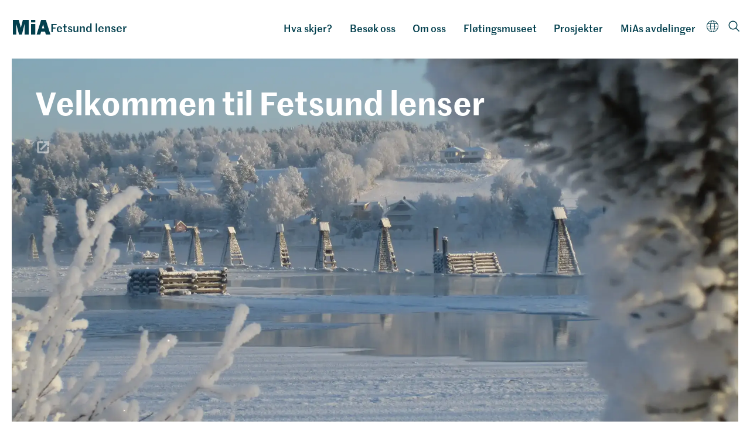

--- FILE ---
content_type: text/html; charset=utf-8
request_url: https://mia.no/fetsundlenser/?period=month&month=05&year=2023&date=2023-05-01
body_size: 6504
content:
<!DOCTYPE html><html data-ng-app="m24App" data-ng-controller="BodyCtrl" lang="no" data-fullscreen="false" data-basecss="2" id="portal"> <head><meta http-equiv="Content-Type" content="text/html; charset=UTF-8"><meta name="viewport" content="width=device-width,initial-scale=1.0"><meta http-equiv="X-UA-Compatible" content="IE=edge"><link rel="icon" href="https://ems.dimu.org/image/019EGGiY6MeLe?dimension=32"><title>Fetsund lenser</title><script>
      var MUSEUM24_PORTAL_VERSION = "2026.01.07 (2.6.2)";
      console.log("Museum24:Portal - 2026.01.07 (2.6.2) | v2");
  </script><meta name="description" content="Levende fløtingsmiljø, spennende utstillinger, flott turområde, idyllisk natur og våtmark."><meta name="keywords" content="kulturminne, museum, natursenter, historie, kultur, fløting, skog, tømmer, båter, delta, Akershus, Romerike, Øyeren, natur, arrangementer, attraksjoner, familie, opplevelser, undervisning, kulturelle skolesekken, skole"><link rel="canonical" href="https://mia.no/fetsundlenser"><meta property="og:image" content="https://ems.dimu.org/image/019EGJiQX9N9t?dimension=1200&mediaType=image/jpeg"><meta property="og:image:secure_url" content="https://ems.dimu.org/image/019EGJiQX9N9t?dimension=1200&mediaType=image/jpeg"><script data-cookieconsent="ignore" src="/assets/gen/js_head_packed.js?89c18018"></script><script src="/assets/js/noframework.waypoints.min.js"></script><link rel="stylesheet" type="text/css" href="/assets/gen/m24base2.css?65326023"><link rel="stylesheet" type="text/css" href="/assets/gen/m24site_standard1024.css?0e92f102"><link rel="stylesheet" type="text/css" href="/assets/design/site/1.css?m=1533bdfd3305dec63756ba54b991dbd5"><script>

      HAS_INTROSECTIONS = false; 

    </script><script>
!function(f,b,e,v,n,t,s){if(f.fbq)return;n=f.fbq=function(){n.callMethod?
n.callMethod.apply(n,arguments):n.queue.push(arguments)};if(!f._fbq)f._fbq=n;
n.push=n;n.loaded=!0;n.version='2.0';n.queue=[];t=b.createElement(e);t.async=!0;
t.src=v;s=b.getElementsByTagName(e)[0];s.parentNode.insertBefore(t,s)}(window,
document,'script','https://connect.facebook.net/en_US/fbevents.js');
fbq('init', '1668687023147121'); // Insert your pixel ID here.
fbq('track', 'PageView');
</script><noscript><img height="1" width="1" style="display:none" src="https://www.facebook.com/tr?id=1668687023147121&ev=PageView&noscript=1"></noscript><script defer data-domain="mia.no,rollup.museum24" event-solution="Museum24" event-site="fetsundlenser" event-siteurl="mia.no/fetsundlenser" event-siteid="1" event-sitename="Fetsund lenser" event-language="no" src="https://plausible.io/js/script.pageview-props.outbound-links.js"></script><script defer src="/assets/gen/m24_plausible_events.js?249c53e6"></script><script async src="https://www.googletagmanager.com/gtag/js?id=G-HJJQS5KKZC"></script><script>
  window.dataLayer = window.dataLayer || [];
  function gtag(){dataLayer.push(arguments);}
  gtag('js', new Date());

  gtag('config', 'G-HJJQS5KKZC');
</script><script>
    var slideconfig = {
      animation: 'slide',  //if 'fade' --> html structure chages a bit a design breaks.
      animationSpeed: '1000',
      slideshowSpeed: '5500'
    };
  </script></head> <body id="m24top" ng-click="closeFilters()" class="   template site--1 template--section theme-default template--     pagetype-auto "> <a tabindex="0" class="accessible" href="#main"> <span> Hopp til hovedinnhold </span> </a> <header data-version="2" data-header-type="standard" class="header" id="header" data-expanded="false"> <div class="header__grid header__grid--standard"> <div class="header__ident"> <a href="//mia.no/fetsundlenser" aria-labelledby="sitename" class="nav-home svg-logo"> <div class="header__logo"> <svg enable-background="new 0 0 425.2 164.8" id="logo" version="1.1" viewbox="0 0 425.2 164.8" x="0px" xml:space="preserve" y="0px"><g><g id="symbol"><path d="M179.6,164.8h-47.1V47.1H132l-30,117.7H69.8l-31-117.7h-0.5v117.7h-38V0h66.1L90,87.4h0.5L113.1,0h66.5V164.8z"></path><path d="M364.6,132.4h-44l-10.1,32.4h-41.1L320.6,0h53.3l51.6,164.8h-51.6L364.6,132.4z M355.9,96.3l-13.5-47.8L329,96.3H355.9z"></path><path d="M206.7,0.1h47.2v28.3h-47.2V0.1z M206.7,46.1h47.2l-0.1,118.4l-47,0.1L206.7,46.1z"></path></g></g></svg> </div> <div class="header__name" id="sitename"> Fetsund lenser </div> </a> </div> <div class="header__mobile_head"> <button class="button  button--toggle toggle--navigation toggle--navsearch" aria-labelledby="togglemenu_label" data-action="toggle-nav" aria-controls="header" aria-owns="header" aria-expanded="false"> <i class="button__icon"></i> <svg xmlns="http://www.w3.org/2000/svg" width="27" height="16" fill="#000" viewbox="0 0 27 16"><g transform="translate(-321 -54)"><path d="M15.935,14.563h-.723l-.256-.247a5.955,5.955,0,1,0-.64.64l.247.256v.723L19.137,20.5,20.5,19.137Zm-5.489,0a4.117,4.117,0,1,1,4.117-4.117A4.111,4.111,0,0,1,10.446,14.563Z" transform="translate(316.5 49.5)"></path><path d="M12.557,21H22.5V19H10.639ZM8.816,16H22.5V14H9.31ZM7.822,9l.995,2H22.5V9Z" transform="translate(325.5 46.682)"></path></g></svg> <b class="button__label" id="togglemenu_label"> <span>Meny</span> </b> </button> <div class="mobile__languages"> <button class="button  button--toggle  toggle--languages" id="toggle--languages" aria-label="Språk" data-action="toggle-nav-section" aria-controls="mob_languages" aria-owns="languages" aria-expanded="false"> <i class="button__icon i-nav-languages"></i> <b class="button__label" data-label-expand="Språk: Norsk" data-label-collapse="Velg språk:"> <span>Språk</span> </b> </button> <ul class="nav-languages" id="mob_languages" data-expanded="false" aria-label="Språk"> <li role="none"> <a class="nav-language" data-language="English" href="//mia.no/fetsundlenser/en"> English </a> </li> </ul> </div> </div> <div class="header_menu_container"> <div class="header__search"> <div class="nav-search" id="search"> <form class="form" role="search" action="//mia.no/fetsundlenser/m24-search"> <div class="form__input input--icon"> <input aria-label="Søkefelt for nettstedssøk" type="search" name="q" placeholder="Søk etter ..."> <i class="input__icon i-nav-search"></i> </div> </form> </div> </div> <nav class="header__menu"> <ul class="nav-menu" id="mainmenu" data-items="7"> <li class> <a href="//mia.no/fetsundlenser/kalender" id="mainmenu-1" class="nav-item menu__link "> Hva skjer? </a> </li> <li class> <a href="//mia.no/fetsundlenser/besok" id="mainmenu-2" class="nav-item" aria-expanded="false" aria-haspopup="true" aria-controls="submenu-2" aria-owns="submenu-2" data-action="toggle-submenu"> Besøk oss <div class="button  button--toggle  toggle--submenu"> <i class="button__icon"></i> </div> </a> <ul class="nav-submenu" id="submenu-2" data-expanded="false" aria-labelledby="mainmenu-2"> <li class> <a href="//mia.no/fetsundlenser/apningstider-og-priser" class="submenu__link">Åpningstider og priser</a> </li> <li class> <a href="//mia.no/fetsundlenser/slik-finner-du-oss" class="submenu__link">Finn oss</a> </li> <li class> <a href="//mia.no/fetsundlenser/mat-og-drikke" class="submenu__link">Spise og drikke</a> </li> <li class> <a href="//mia.no/fetsundlenser/omvisning" class="submenu__link">Omvisning</a> </li> <li class> <a href="//mia.no/fetsundlenser/undervisning" class="submenu__link">Undervisning</a> </li> <li class> <a href="//mia.no/fetsundlenser/Endeli'" class="submenu__link">Butikk</a> </li> <li class> <a href="//mia.no/fetsundlenser/tilgjengelighet" class="submenu__link">Tilgjengelighet</a> </li> <li class> <a href="//mia.no/fetsundlenser/oversiktskart" class="submenu__link">Oversiktskart</a> </li> </ul> </li> <li class> <a href="//mia.no/fetsundlenser/om-oss" id="mainmenu-3" class="nav-item" aria-expanded="false" aria-haspopup="true" aria-controls="submenu-3" aria-owns="submenu-3" data-action="toggle-submenu"> Om oss <div class="button  button--toggle  toggle--submenu"> <i class="button__icon"></i> </div> </a> <ul class="nav-submenu" id="submenu-3" data-expanded="false" aria-labelledby="mainmenu-3"> <li class> <a href="//mia.no/fetsundlenser/kontakt-oss" class="submenu__link">Kontakt oss</a> </li> <li class> <a href="//mia.no/fetsundlenser/samarbeidspartnere" class="submenu__link">Samarbeidspartnere</a> </li> <li class> <a href="https://mia.no/besokssentervatmark" class="nav-item " id="submenu-3-3"> Besøkssenter våtmark </a> </li> <li class> <a href="//mia.no/fetsundlenser/utleie" class="submenu__link">Selskapslokaler</a> </li> <li class> <a href="//mia.no/fetsundlenser/moter-og-konferanser" class="submenu__link">Møter og konferanser</a> </li> </ul> </li> <li class> <a href="#" id="mainmenu-4" class="nav-item" aria-expanded="false" aria-haspopup="true" aria-controls="submenu-4" aria-owns="submenu-4" data-action="toggle-submenu"> Fløtingsmuseet <div class="button  button--toggle  toggle--submenu"> <i class="button__icon"></i> </div> </a> <ul class="nav-submenu" id="submenu-4" data-expanded="false" aria-labelledby="mainmenu-4"> <li class> <a href="//mia.no/fetsundlenser/flotingsmuseet/kulturminnet" class="submenu__link">Kulturminnet Fetsund lenser</a> </li> <li class> <a href="//mia.no/fetsundlenser/flotingsmuseet/tommerfloting" class="submenu__link">Tømmerfløting</a> </li> <li class> <a href="//mia.no/fetsundlenser/flotingsmuseet/utstillingene" class="submenu__link">Utstillingene</a> </li> <li class> <a href="//mia.no/fetsundlenser/flotingsmuseet/batene" class="submenu__link">Båtene på Fetsund lenser</a> </li> <li class> <a href="//mia.no/fetsundlenser/flotingsmuseet/publikasjoner" class="submenu__link">Publikasjoner</a> </li> </ul> </li> <li class> <a href="//mia.no/fetsundlenser/prosjekter" id="mainmenu-5" class="nav-item" aria-expanded="false" aria-haspopup="true" aria-controls="submenu-5" aria-owns="submenu-5" data-action="toggle-submenu"> Prosjekter <div class="button  button--toggle  toggle--submenu"> <i class="button__icon"></i> </div> </a> <ul class="nav-submenu" id="submenu-5" data-expanded="false" aria-labelledby="mainmenu-5"> <li class> <a href="https://mia.no/museumstjenesten/flyts-bidrag-til-museumsutvikling-pa-fetsund" class="nav-item " id="submenu-5-1"> FLYT </a> </li> <li class> <a href="//mia.no/fetsundlenser/prosjekter/mangfoldsprosjektet" class="submenu__link">Mangfoldsprosjektet</a> </li> <li class> <a href="//mia.no/fetsundlenser/prosjekter/mangfoldsprosjektet/kvinneintervjuer" class="submenu__link">Intervjuer</a> </li> <li class> <a href="https://baerekraftnettverket.no/" class="nav-item " id="submenu-5-4"> Bærekraftnettverket </a> </li> </ul> </li> <li class> <a href="https://mia.no/#vaaremuseer" id="mainmenu-7" class="nav-item menu__link "> MiAs avdelinger </a> </li> </ul> </nav> <div class="focus__languages"> <button class="button  button--toggle  toggle--languages" id="toggle--languages" aria-label="Språk" data-action="toggle-nav-section" aria-controls="languages" aria-owns="languages" aria-expanded="false"> <i class="button__icon i-nav-languages"></i> <b class="button__label" data-label-expand="Språk: Norsk" data-label-collapse="Velg språk:"> <span>Språk</span> </b> </button> <ul class="nav-languages" id="languages" data-expanded="false" aria-label="Språk"> <li role="none"> <a class="nav-language" data-language="English" href="//mia.no/fetsundlenser/en"> English </a> </li> </ul> </div> <button class="button  button--toggle  toggle--search" data-action="toggle-search" aria-controls="search" aria-labelledby="togglesearch_label" aria-owns="search" aria-expanded="false"> <i class="button__icon i-nav-search"></i> <b class="button__label" id="togglesearch_label"> <span>Søk etter ...</span> </b> </button> </div> </div> </div> </header> <main class="content" id="main" tabindex="-1"> <article class="article" id="top"> <section id="s-1" class="toc-target section section--ltr   space-auto pad-top-auto pad-bottom-auto  
                 span-section__grid  "> <div data-title="hidden" class="section__grid"> <div data-module="frontpage__module" data-size="l" data-layout="img" id="b-11" class="block block--grid__module toc-target"> <a rel="noopener" title="Velkommen til Fetsund lenser" class="module--link " target="_blank" href="https://mia.no/lensene-pa-fetsund?fbclid=PAZXh0bgNhZW0CMTEAAabBQb2-2cVufgOseDfrRa0qkFRL1bR2l9nhY_WlkpZfe_Z8keMWqbVBRN0_aem_AYXZFlq6UXM9nAaOqR6rQrg96ieFN0o3Tc5nFNqeODeKAJzQFc8jRfpKFwemAOw3243Q-yPGk4WeRqCt0ebE804x"> <div data-version="2" class="module  module--grid
         module--general
         module--banner
         module--l
         layout--img
         align--left
         valign--bottom
         no-skin  skin-banner
         has-media        
         no-textbackground
         toc-target 
         module-- 
         linkstyle--module 
         "> <div class="module__grid   no-skin  skin-banner has-media     video--"> <div class=" _objectfit_ module__media" style id="image_1_block_1" aria-hidden="true" data-focus-x="0" data-focus-y="0"> <img alt class=" pos-center" loading="lazy" srcset="
         https://ems.dimu.org/image/069EJWCH11J7r?dimension=800x800 800w,
         https://ems.dimu.org/image/069EJWCH11J7r?dimension=1200x1200 1200w,
         https://ems.dimu.org/image/069EJWCH11J7r?dimension=max 1600w" src="https://ems.dimu.org/image/069EJWCH11J7r?dimension=1200x1200" style> </div> <div class="banner__overlaycontainer"> <div class="banner__controls" data-playing data-background="true"> </div> </div> <div class="module__content"> <div class="content__layout  image_1_block_1_contentBackground"> <div class="module__head"> <span class="banner__title"> <span class="modify--size"> <h2 class="hyphenate module__heading h-default t-normal f-default  ">Velkommen til Fetsund lenser</h2> </span> </span> </div> <div class="module__body  t-default "> </div> <div class="module__foot  f-default "> </div> </div> </div> </div> </div> </a> </div> <div data-module="frontpage__module" data-size="s" data-layout="img" id="b-12" class="block block--grid__module toc-target"> <a title="Åpningstider og priser" class="module--link " href="//mia.no/fetsundlenser/apningstider-og-priser"> <div data-version="2" class="module  module--grid
         module--general
         module--banner
         module--s
         layout--img
         align--center
         valign--default
         skin-antrasit  skin-banner
         no-media        
         no-textbackground
         toc-target 
         module-- 
         linkstyle--module 
         "> <div class="module__grid   skin-antrasit  skin-banner no-media     video--"> <div class="module__media focuspoint" id="image_1_block_2"> </div> <div class="banner__overlaycontainer"> <div class="banner__controls" data-playing data-background="true"> </div> </div> <div class="module__content"> <div class="content__layout  image_1_block_2_contentBackground"> <div class="module__head"> <i class="module__icon i-icon-time"></i> <span class="banner__title"> <span class="modify--size"> <h2 class="hyphenate module__heading h-default t-normal f-default  line-dark">Åpningstider og priser</h2> </span> </span> </div> <div class="module__body  t-default line-dark"> </div> <div class="module__foot  f-default line-dark"> </div> </div> </div> </div> </div> </a> </div> <div data-module="frontpage__module" data-size="s" data-layout="img" id="b-13" class="block block--grid__module toc-target"> <a title="Kontakt oss" class="module--link " href="//mia.no/fetsundlenser/kontakt-oss"> <div data-version="2" class="module  module--grid
         module--general
         module--banner
         module--s
         layout--img
         align--default
         valign--default
         skin-seagrass  skin-banner
         no-media        
         no-textbackground
         toc-target 
         module-- 
         linkstyle--module 
         "> <div class="module__grid   skin-seagrass  skin-banner no-media     video--"> <div class="module__media focuspoint" id="image_1_block_3"> </div> <div class="banner__overlaycontainer"> <div class="banner__controls" data-playing data-background="true"> </div> </div> <div class="module__content"> <div class="content__layout  image_1_block_3_contentBackground"> <div class="module__head"> <i class="module__icon i-icon-phone"></i> <span class="banner__title"> <span class="modify--size"> <h2 class="hyphenate module__heading h-default t-normal f-default  line-dark">Kontakt oss</h2> </span> </span> </div> <div class="module__body  t-default line-dark"> </div> <div class="module__foot  f-default line-dark"> </div> </div> </div> </div> </div> </a> </div> <div data-module="frontpage__module" data-size="s" data-layout="img" id="b-14" class="block block--grid__module toc-target"> <a title="Tilgjengelighet" class="module--link " href="//mia.no/fetsundlenser/tilgjengelighet"> <div data-version="2" class="module  module--grid
         module--general
         module--banner
         module--s
         layout--img
         align--default
         valign--default
         skin-antrasit  skin-banner
         no-media        
         no-textbackground
         toc-target 
         module-- 
         linkstyle--module 
         "> <div class="module__grid   skin-antrasit  skin-banner no-media     video--"> <div class="module__media focuspoint" id="image_1_block_4"> </div> <div class="banner__overlaycontainer"> <div class="banner__controls" data-playing data-background="true"> </div> </div> <div class="module__content"> <div class="content__layout  image_1_block_4_contentBackground"> <div class="module__head"> <i class="module__icon i-icon-eye"></i> <span class="banner__title"> <span class="modify--size"> <h2 class="hyphenate module__heading h-default t-normal f-default  line-dark">Tilgjengelighet</h2> </span> </span> </div> <div class="module__body  t-default line-dark"> </div> <div class="module__foot  f-default line-dark"> </div> </div> </div> </div> </div> </a> </div> <div data-module="frontpage__module" data-size="s" data-layout="img" id="b-15" class="block block--grid__module toc-target"> <a title="Hva skjer?" class="module--link " href="//mia.no/fetsundlenser/kalender"> <div data-version="2" class="module  module--grid
         module--general
         module--banner
         module--s
         layout--img
         align--default
         valign--default
         skin-seagrass  skin-banner
         no-media        
         no-textbackground
         toc-target 
         module-- 
         linkstyle--module 
         "> <div class="module__grid   skin-seagrass  skin-banner no-media     video--"> <div class="module__media focuspoint" id="image_1_block_5"> </div> <div class="banner__overlaycontainer"> <div class="banner__controls" data-playing data-background="true"> </div> </div> <div class="module__content"> <div class="content__layout  image_1_block_5_contentBackground"> <div class="module__head"> <i class="module__icon i-icon-date"></i> <span class="banner__title"> <span class="modify--size"> <h2 class="hyphenate module__heading h-default t-normal f-default  line-dark">Hva skjer?</h2> </span> </span> </div> <div class="module__body  t-default line-dark"> </div> <div class="module__foot  f-default line-dark"> </div> </div> </div> </div> </div> </a> </div> <div data-module="frontpage__module" data-size="l-m" data-layout="img" id="b-16" class="block block--grid__module toc-target"> <a rel="noopener" title="Har du lyst til å jobbe hos oss i sommer?" class="module--link " target="_blank" href="https://7966.webcruiter.no/Main/Recruit/Public/5061188006?link_source_id=2249338128&fbclid=IwY2xjawPcS99leHRuA2FlbQIxMABicmlkETBkSU5MZ2JPTGdLNFhpVjI1c3J0YwZhcHBfaWQQMjIyMDM5MTc4ODIwMDg5MgABHrxXa6UGsPzDUb9Hz_isrtF7n4PNWcd2eKmqNSLNnvZremvCOhTT0JFw64Kx_aem_6CkuONy_C905pvnuFz-z4A"> <div data-version="2" class="module  module--grid
         module--general
         module--banner
         module--l-m
         layout--img
         align--left
         valign--bottom
         no-skin  skin-banner
         has-media        
         no-textbackground
         toc-target 
         module-- 
         linkstyle--module 
         "> <div class="module__grid   no-skin  skin-banner has-media     video--"> <div class=" _objectfit_ module__media" style id="image_1_block_6" aria-hidden="true" data-focus-x="0" data-focus-y="0"> <img alt class=" pos-center" loading="lazy" srcset="
         https://ems.dimu.org/image/013AmsTJPoGR?dimension=800x800 800w,
         https://ems.dimu.org/image/013AmsTJPoGR?dimension=1200x1200 1200w,
         https://ems.dimu.org/image/013AmsTJPoGR?dimension=max 1600w" src="https://ems.dimu.org/image/013AmsTJPoGR?dimension=1200x1200" style> </div> <div class="banner__overlaycontainer"> <div class="banner__controls" data-playing data-background="true"> </div> </div> <div class="module__content"> <div class="content__layout  image_1_block_6_contentBackground"> <div class="module__head"> <span class="banner__title"> <span class="modify--size"> <h2 class="hyphenate module__heading h-default t-normal f-default  ">Har du lyst til å jobbe hos oss i sommer?</h2> </span> </span> </div> <div class="module__body  t-default "> </div> <div class="module__foot  f-default "> </div> </div> </div> </div> </div> </a> </div> <div data-module="frontpage__module" data-size="l-m" data-layout="img" id="b-17" class="block block--grid__module toc-target"> <style>
          #image_1_block_7:after,
          #image_1_block_7_clone:after {
            background-color: rgba(0,0,0, 0.15);
          }
      </style> <a title="Rommene og Mellomrommene" class="module--link " href="//mia.no/fetsundlenser/rommene-og-mellomrommene"> <div data-version="2" class="module  module--grid
         module--general
         module--banner
         module--l-m
         layout--img
         align--left
         valign--bottom
         skin  skin-banner
         has-media        
         no-textbackground
         toc-target 
         module-- 
         linkstyle--module 
         "> <div class="module__grid   no-skin  skin-banner has-media     video--"> <div class=" _objectfit_ module__media" style id="image_1_block_7" aria-hidden="true" data-focus-x="0" data-focus-y="0"> <img alt class=" pos-center" loading="lazy" srcset="
         https://ems.dimu.org/image/019EGJiQX9N9t?dimension=800x800 800w,
         https://ems.dimu.org/image/019EGJiQX9N9t?dimension=1200x1200 1200w,
         https://ems.dimu.org/image/019EGJiQX9N9t?dimension=max 1600w" src="https://ems.dimu.org/image/019EGJiQX9N9t?dimension=1200x1200" style> </div> <div class="banner__overlaycontainer"> <div class="banner__controls" data-playing data-background="true"> </div> </div> <div class="module__content"> <div class="content__layout  image_1_block_7_contentBackground"> <div class="module__head"> <span class="banner__title"> <span class="modify--size"> <h2 class="hyphenate module__heading h-default t-normal f-default  line-dark">Rommene og Mellomrommene</h2> </span> </span> </div> <div class="module__body  t-default line-dark"> </div> <div class="module__foot  f-default line-dark"> </div> </div> </div> </div> </div> </a> </div> <div data-module="frontpage__module" data-size="m" data-layout="img" id="b-18" class="block block--grid__module toc-target"> <style>
          #image_1_block_8:after,
          #image_1_block_8_clone:after {
            background-color: rgba(0,0,0, 0.5);
          }
      </style> <a title="Kvinnehistorier ved Fetsund lenser" class="module--link " href="//mia.no/fetsundlenser/prosjekter/mangfoldsprosjektet/kvinneintervjuer"> <div data-version="2" class="module  module--grid
         module--general
         module--banner
         module--m
         layout--img
         align--left
         valign--bottom
         skin-black  skin-banner
         has-media        
         no-textbackground
         toc-target 
         module-- 
         linkstyle--module 
         "> <div class="module__grid   skin-black  skin-banner has-media     video--"> <div class=" _objectfit_ module__media" style id="image_1_block_8" aria-hidden="true" data-focus-x="0" data-focus-y="0"> <img alt class=" pos-center" loading="lazy" srcset="
         https://ems.dimu.org/image/019EE9hvv2VtY?dimension=600x600 600w,
         https://ems.dimu.org/image/019EE9hvv2VtY?dimension=800x800 800w,
         https://ems.dimu.org/image/019EE9hvv2VtY?dimension=1200x1200 1600w" src="https://ems.dimu.org/image/019EE9hvv2VtY?dimension=800x800" style> </div> <div class="banner__overlaycontainer"> <div class="banner__controls" data-playing data-background="true"> </div> </div> <div class="module__content"> <div class="content__layout  image_1_block_8_contentBackground"> <div class="module__head"> <span class="banner__title"> <span class="modify--size"> <h2 class="hyphenate module__heading h-default t-normal f-default  ">Kvinnehistorier ved Fetsund lenser</h2> </span> </span> </div> <div class="module__body  t-default "> </div> <div class="module__foot  f-default "> </div> </div> </div> </div> </div> </a> </div> <div data-module="frontpage__module" data-size="m" data-layout="img" id="b-19" class="block block--grid__module toc-target"> <style>
          #image_1_block_9:after,
          #image_1_block_9_clone:after {
            background-color: rgba(0,0,0, 0.25);
          }
      </style> <a title="Bestyrerboligen" class="module--link " href="//mia.no/fetsundlenser/utleie"> <div data-version="2" class="module  module--grid
         module--general
         module--banner
         module--m
         layout--img
         align--left
         valign--bottom
         skin  skin-banner
         has-media        
         no-textbackground
         toc-target 
         module-- 
         linkstyle--module 
         "> <div class="module__grid   no-skin  skin-banner has-media     video--"> <div class=" _objectfit_ module__media" style id="image_1_block_9" aria-hidden="true" data-focus-x="0" data-focus-y="0"> <img alt class=" pos-center" loading="lazy" srcset="
         https://ems.dimu.org/image/02348SSCVzHY?dimension=600x600 600w,
         https://ems.dimu.org/image/02348SSCVzHY?dimension=800x800 800w,
         https://ems.dimu.org/image/02348SSCVzHY?dimension=1200x1200 1600w" src="https://ems.dimu.org/image/02348SSCVzHY?dimension=800x800" style> </div> <div class="banner__overlaycontainer"> <div class="banner__controls" data-playing data-background="true"> </div> </div> <div class="module__content"> <div class="content__layout  image_1_block_9_contentBackground"> <div class="module__head"> <span class="banner__title"> <span class="modify--size"> <h2 class="hyphenate module__heading h-default t-normal f-default  line-dark">Bestyrerboligen</h2> </span> </span> </div> <div class="module__body  t-default line-dark"> </div> <div class="module__foot  f-default line-dark"> </div> </div> </div> </div> </div> </a> </div> </div> </section> <section id="s-2" class="toc-target section section--ltr   space-auto pad-top-auto pad-bottom-auto  
                skin-dark span-section__grid  "> <div data-title="hidden" class="section__grid"> <div data-module="frontpage__module" data-size="l-m" data-layout="img" id="b-21" class="block block--grid__module toc-target"> <div data-version="2" class="module  module--grid
         module--general
         module--banner
         module--l-m
         layout--img
         align--left
         valign--bottom
         no-skin  skin-banner
         has-media        
         no-textbackground
         toc-target 
         module-- 
         linkstyle--list 
         "> <div class="module__grid   no-skin  skin-banner has-media     video--"> <div class=" _objectfit_ module__media" style id="image_2_block_1" aria-hidden="true" data-focus-x="-0.01" data-focus-y="0.09"> <img alt class=" pos-center" loading="lazy" srcset="
         https://ems.dimu.org/image/019EE7irUHVAm?dimension=800x800 800w,
         https://ems.dimu.org/image/019EE7irUHVAm?dimension=1200x1200 1200w,
         https://ems.dimu.org/image/019EE7irUHVAm?dimension=max 1600w" src="https://ems.dimu.org/image/019EE7irUHVAm?dimension=1200x1200" style="object-position:49.5% 45.5%"> </div> <div class="banner__overlaycontainer"> <div class="banner__controls" data-playing data-background="true"> </div> </div> <div class="module__content"> <div class="content__layout  image_2_block_1_contentBackground"> <div class="module__head"> <span class="banner__title"> <span class="modify--size"> <h2 class="hyphenate module__heading h-default t-normal f-default  ">Historien om tømmerfløting i Norge</h2> </span> </span> </div> <div class="module__body  t-default "> </div> <div class="module__foot  f-default "> <ul class="module__links"> <li> <a class href="//mia.no/fetsundlenser/flotingsmuseet/utstillingene"> Våre utstillinger </a> </li> <li> <a class href="//mia.no/fetsundlenser/flotingsmuseet/tommerfloting"> Fløtingshistorie </a> </li> </ul> </div> </div> </div> </div> </div> </div> </div> </section> </article> </main> <footer class="footer" id="footer"> <div class="footer__grid"> <div class="footer__contact"> <div class="footer__address"> <strong class="contact__name">Fetsund lenser</strong> <span class="contact__address"> Lundveien 3 <span class="contact__place"> 1900 Fetsund </span> </span> <span class="contact__phone"><strong>Telefon</strong> 63 88 75 50 </span> <span class="contact__email"><strong>E-post</strong> <a href="mailto:fetsundlenser@mia.no"> fetsundlenser@mia.no </a> </span> <span class="address__group_2"> <div class="footer__links"> <div class="privacy"> <a href="https://mia.no/personvern" target="_blank" class="privacy__link">Personvernerklæring og informasjonskapsler</a> </div> <div class="uu"> <a href="https://uustatus.no/nb/erklaringer/publisert/f0a63b14-239c-4867-874e-308ea4cd982c" target="_blank" class="uu__link">Tilgjengelighetserklæring</a> </div> </div> <span class="contact__copyright"> </span> </span> </div> <div class="footer__social"> <ul class="nav-social"> <li> <a aria-labelledby="facebooklink" rel="noreferrer" href="https://nb-no.facebook.com/fetsundlenser" target="_blank" class="button  button--social"> <i class="button__icon i-social-facebook"></i><b id="facebooklink" class="button__label">Facebook</b> </a> </li> <li> <a aria-labelledby="instalink" rel="noreferrer" href="https://www.instagram.com/fetsundlenser/" target="_blank" class="button  button--social"> <i class="button__icon i-social-instagram"></i><b id="instalink" class="button__label">Instagram</b> </a> </li> <li> <a aria-labelledby="youtubelink" rel="noreferrer" href="http://www.youtube.com/user/fetsundlenser" target="_blank" class="button  button--social"> <i class="button__icon i-social-youtube"></i><b id="youtubelink" class="button__label">Youtube</b> </a></li> <li> <a aria-labelledby="tripadvisorlink" rel="noreferrer" href="https://no.tripadvisor.com/Attraction_Review-g2418291-d3498625-Reviews-Fetsund_Lenser-Fet_Municipality_Akershus_Eastern_Norway.html" target="_blank" class="button  button--social"> <i class="button__icon i-social-tripadvisor"></i><b id="tripadvisorlink" class="button__label">TripAdvisor</b> </a> </li> <li style="margin-top:auto;font-size:0"></li> </ul> </div> </div> <div class="footer__info"> <p></p> </div> <div class="footer__parent"> <a title="Gå til samarbeidsnettsted" href="http://mia.no" class="button  button--parent"> <i class="button__icon"> <svg version="1.1" x="0px" y="0px" viewbox="0 0 425.2 164.8" enable-background="new 0 0 425.2 164.8" xml:space="preserve" id="logo"><g> <g id="symbol"> <path d="M179.6,164.8h-47.1V47.1H132l-30,117.7H69.8l-31-117.7h-0.5v117.7h-38V0h66.1L90,87.4h0.5L113.1,0h66.5V164.8z"></path> <path d="M364.6,132.4h-44l-10.1,32.4h-41.1L320.6,0h53.3l51.6,164.8h-51.6L364.6,132.4z M355.9,96.3l-13.5-47.8L329,96.3H355.9z"></path> <path d="M206.7,0.1h47.2v28.3h-47.2V0.1z M206.7,46.1h47.2l-0.1,118.4l-47,0.1L206.7,46.1z"></path> </g> </g></svg> </i> <b class="button__label"> <span><p><span>Museene i Akershus</span><br></p></span> </b> </a> </div> </div> <a aria-label="Til toppen av siden" title="Til toppen av siden" class="scrollTopButton" href="#m24top"> <i class="button__icon i-nav-up"></i> </a> </footer> <script>
          //Check if <video> tag exist in DOM most effecient way
          document.addEventListener("DOMContentLoaded", function() {
            var videos = document.getElementsByTagName('video');
            if(videos.length > 0) {
                //Load hls.js
                var script = document.createElement('script');
                script.src = "/assets/js/hls.js";
                script.defer = true;
                document.head.appendChild(script);
            }
          });
    
        </script> <script data-cookieconsent="ignore" src="/assets/gen/js_packed_v2.js?e6de4a15"></script> <script data-cookieconsent="ignore" defer src="/assets/gen/js_packed_v2_defered.js?b6039906"></script> <script data-cookieconsent="ignore" src="/assets/gen/angular.js?13cbfd11"></script> <script src="/assets/js/m24/i18n/angular-locale_nb-no.js"></script> <script defer src="/assets/gen/m24_basics.js?3387a2b8"></script> </body> </html> 

--- FILE ---
content_type: text/css
request_url: https://mia.no/assets/design/site/1.css?m=1533bdfd3305dec63756ba54b991dbd5
body_size: 3189
content:
@font-face{font-family:"Marr Sans";src:url('/assets/design/fonts/MarrSans-Web/MarrSans-Thin-Web.eot?1445474948');src:url('/assets/design/fonts/MarrSans-Web/MarrSans-Thin-Web.eot?&1445474948#iefix') format('embedded-opentype'),url('/assets/design/fonts/MarrSans-Web/MarrSans-Thin-Web.woff?1445474948') format('woff'),url('/assets/design/fonts/MarrSans-Web/MarrSans-Thin-Web.ttf?1445474948') format('truetype'),url('/assets/design/fonts/MarrSans-Web/MarrSans-Thin-Web.svg?1445474948') format('svg');font-weight:100;font-style:normal}@font-face{font-family:"Marr Sans";src:url('/assets/design/fonts/MarrSans-Web/MarrSans-ThinItalic-Web.eot?1445474948');src:url('/assets/design/fonts/MarrSans-Web/MarrSans-ThinItalic-Web.eot?&1445474948#iefix') format('embedded-opentype'),url('/assets/design/fonts/MarrSans-Web/MarrSans-ThinItalic-Web.woff?1445474948') format('woff'),url('/assets/design/fonts/MarrSans-Web/MarrSans-ThinItalic-Web.ttf?1445474948') format('truetype'),url('/assets/design/fonts/MarrSans-Web/MarrSans-ThinItalic-Web.svg?1445474948') format('svg');font-weight:100;font-style:italic}@font-face{font-family:"Marr Sans";src:url('/assets/design/fonts/MarrSans-Web/MarrSans-Light-Web.eot?1445474948');src:url('/assets/design/fonts/MarrSans-Web/MarrSans-Light-Web.eot?&1445474948#iefix') format('embedded-opentype'),url('/assets/design/fonts/MarrSans-Web/MarrSans-Light-Web.woff?1445474948') format('woff'),url('/assets/design/fonts/MarrSans-Web/MarrSans-Light-Web.ttf?1445474948') format('truetype'),url('/assets/design/fonts/MarrSans-Web/MarrSans-Light-Web.svg?1445474948') format('svg');font-weight:300;font-style:normal}@font-face{font-family:"Marr Sans";src:url('/assets/design/fonts/MarrSans-Web/MarrSans-LightItalic-Web.eot?1445474948');src:url('/assets/design/fonts/MarrSans-Web/MarrSans-LightItalic-Web.eot?&1445474948#iefix') format('embedded-opentype'),url('/assets/design/fonts/MarrSans-Web/MarrSans-LightItalic-Web.woff?1445474948') format('woff'),url('/assets/design/fonts/MarrSans-Web/MarrSans-LightItalic-Web.ttf?1445474948') format('truetype'),url('/assets/design/fonts/MarrSans-Web/MarrSans-LightItalic-Web.svg?1445474948') format('svg');font-weight:300;font-style:italic}@font-face{font-family:"Marr Sans";src:url('/assets/design/fonts/MarrSans-Web/MarrSans-Regular-Web.eot?1445474948');src:url('/assets/design/fonts/MarrSans-Web/MarrSans-Regular-Web.eot?&1445474948#iefix') format('embedded-opentype'),url('/assets/design/fonts/MarrSans-Web/MarrSans-Regular-Web.woff?1445474948') format('woff'),url('/assets/design/fonts/MarrSans-Web/MarrSans-Regular-Web.ttf?1445474948') format('truetype'),url('/assets/design/fonts/MarrSans-Web/MarrSans-Regular-Web.svg?1445474948') format('svg');font-weight:400;font-style:normal}@font-face{font-family:"Marr Sans";src:url('/assets/design/fonts/MarrSans-Web/MarrSans-RegularItalic-Web.eot?1445474948');src:url('/assets/design/fonts/MarrSans-Web/MarrSans-RegularItalic-Web.eot?&1445474948#iefix') format('embedded-opentype'),url('/assets/design/fonts/MarrSans-Web/MarrSans-RegularItalic-Web.woff?1445474948') format('woff'),url('/assets/design/fonts/MarrSans-Web/MarrSans-RegularItalic-Web.ttf?1445474948') format('truetype'),url('/assets/design/fonts/MarrSans-Web/MarrSans-RegularItalic-Web.svg?1445474948') format('svg');font-weight:400;font-style:italic}@font-face{font-family:"Marr Sans";src:url('/assets/design/fonts/MarrSans-Web/MarrSans-Medium-Web.eot?1445474948');src:url('/assets/design/fonts/MarrSans-Web/MarrSans-Medium-Web.eot?&1445474948#iefix') format('embedded-opentype'),url('/assets/design/fonts/MarrSans-Web/MarrSans-Medium-Web.woff?1445474948') format('woff'),url('/assets/design/fonts/MarrSans-Web/MarrSans-Medium-Web.ttf?1445474948') format('truetype'),url('/assets/design/fonts/MarrSans-Web/MarrSans-Medium-Web.svg?1445474948') format('svg');font-weight:500;font-style:normal}@font-face{font-family:"Marr Sans";src:url('/assets/design/fonts/MarrSans-Web/MarrSans-MediumItalic-Web.eot?1445474948');src:url('/assets/design/fonts/MarrSans-Web/MarrSans-MediumItalic-Web.eot?&1445474948#iefix') format('embedded-opentype'),url('/assets/design/fonts/MarrSans-Web/MarrSans-MediumItalic-Web.woff?1445474948') format('woff'),url('/assets/design/fonts/MarrSans-Web/MarrSans-MediumItalic-Web.ttf?1445474948') format('truetype'),url('/assets/design/fonts/MarrSans-Web/MarrSans-MediumItalic-Web.svg?1445474948') format('svg');font-weight:500;font-style:italic}@font-face{font-family:"Marr Sans";src:url('/assets/design/fonts/MarrSans-Web/MarrSans-Semibold-Web.eot?1445474948');src:url('/assets/design/fonts/MarrSans-Web/MarrSans-Semibold-Web.eot?&1445474948#iefix') format('embedded-opentype'),url('/assets/design/fonts/MarrSans-Web/MarrSans-Semibold-Web.woff?1445474948') format('woff'),url('/assets/design/fonts/MarrSans-Web/MarrSans-Semibold-Web.ttf?1445474948') format('truetype'),url('/assets/design/fonts/MarrSans-Web/MarrSans-Semibold-Web.svg?1445474948') format('svg');font-weight:600;font-style:normal}@font-face{font-family:"Marr Sans";src:url('/assets/design/fonts/MarrSans-Web/MarrSans-SemiboldItalic-Web.eot?1445474948');src:url('/assets/design/fonts/MarrSans-Web/MarrSans-SemiboldItalic-Web.eot?&1445474948#iefix') format('embedded-opentype'),url('/assets/design/fonts/MarrSans-Web/MarrSans-SemiboldItalic-Web.woff?1445474948') format('woff'),url('/assets/design/fonts/MarrSans-Web/MarrSans-SemiboldItalic-Web.ttf?1445474948') format('truetype'),url('/assets/design/fonts/MarrSans-Web/MarrSans-SemiboldItalic-Web.svg?1445474948') format('svg');font-weight:600;font-style:italic}@font-face{font-family:"Marr Sans";src:url('/assets/design/fonts/MarrSans-Web/MarrSans-Bold-Web.eot?1445474948');src:url('/assets/design/fonts/MarrSans-Web/MarrSans-Bold-Web.eot?&1445474948#iefix') format('embedded-opentype'),url('/assets/design/fonts/MarrSans-Web/MarrSans-Bold-Web.woff?1445474948') format('woff'),url('/assets/design/fonts/MarrSans-Web/MarrSans-Bold-Web.ttf?1445474948') format('truetype'),url('/assets/design/fonts/MarrSans-Web/MarrSans-Bold-Web.svg?1445474948') format('svg');font-weight:700;font-style:normal}@font-face{font-family:"Marr Sans";src:url('/assets/design/fonts/MarrSans-Web/MarrSans-BoldItalic-Web.eot?1445474948');src:url('/assets/design/fonts/MarrSans-Web/MarrSans-BoldItalic-Web.eot?&1445474948#iefix') format('embedded-opentype'),url('/assets/design/fonts/MarrSans-Web/MarrSans-BoldItalic-Web.woff?1445474948') format('woff'),url('/assets/design/fonts/MarrSans-Web/MarrSans-BoldItalic-Web.ttf?1445474948') format('truetype'),url('/assets/design/fonts/MarrSans-Web/MarrSans-BoldItalic-Web.svg?1445474948') format('svg');font-weight:700;font-style:italic}@font-face{font-family:"Marr Sans";src:url('/assets/design/fonts/MarrSans-Web/MarrSans-UltraBlack-Web.eot?1445474948');src:url('/assets/design/fonts/MarrSans-Web/MarrSans-UltraBlack-Web.eot?&1445474948#iefix') format('embedded-opentype'),url('/assets/design/fonts/MarrSans-Web/MarrSans-UltraBlack-Web.woff?1445474948') format('woff'),url('/assets/design/fonts/MarrSans-Web/MarrSans-UltraBlack-Web.ttf?1445474948') format('truetype'),url('/assets/design/fonts/MarrSans-Web/MarrSans-UltraBlack-Web.svg?1445474948') format('svg');font-weight:900;font-style:normal}@font-face{font-family:"Marr Sans";src:url('/assets/design/fonts/MarrSans-Web/MarrSans-UltraBlackItalic-Web.eot?1445474948');src:url('/assets/design/fonts/MarrSans-Web/MarrSans-UltraBlackItalic-Web.eot?&1445474948#iefix') format('embedded-opentype'),url('/assets/design/fonts/MarrSans-Web/MarrSans-UltraBlackItalic-Web.woff?1445474948') format('woff'),url('/assets/design/fonts/MarrSans-Web/MarrSans-UltraBlackItalic-Web.ttf?1445474948') format('truetype'),url('/assets/design/fonts/MarrSans-Web/MarrSans-UltraBlackItalic-Web.svg?1445474948') format('svg');font-weight:900;font-style:italic}[lang="no"] a.path__link:first-child:before{content:"Forside";font-size:14px;border-bottom:1px solid}a.path__link:first-child{font-size:0;border-bottom:0}html{--font-content:"Marr sans",sans-serif;--site-text-color:#262626;--site-header-name:block;--site-header-logo-width:clamp(60px,5vw,75px);--site-header-name-size:clamp(19px,1.5vw,23px);--site-header-logo-margin-top:1.75rem;--site-header-logo-margin-bottom:1.5rem;--site-header-logo-margin-left:clamp(16px,1.75vw,28px);--mobile-menu-height:77px;--header-path-color:#023f4d;--header-path-left:clamp(20px,2.5vw,28px);--header-path-opacity:.85;--site-header-text-color:#023f4d;--site-footer-parentlogo-height:40px;--site-footer-strong-weight:600;--special-opacity:.95;--banner-auto-align:center;--banner-auto-align-links:center;--banner-auto-valign:center;--banner-title-weight:600;--banner-insert-transform:normal;--banner-insert-font-weight:600;--article-h1-weight:600;--article-h1-size:3.25em;--article-h1-mobile-size:2.25em;--article-h1-margin-bottom:.25em;--article-h1-margin-top:1em;--section-title-size:2.25em;--section-title-weight:600;--article-h2-weight:600;--article-h2-size:1.75em;--article-insertTitle-weight:500;--contentbox-title-weight:600;--card-title-font-weight:600;--museum-color:#023f4d;--museum-color-text:#fff;--skin-bg-button:#000;--skin-txt-button:#fff;--button-transform:uppercase;--button-arrow:none;--button-radius:0;--button-padding:.5em 1em}.template{--site-footer-background:var(--museum-color);--site-footer-text:var(--museum-color-text);--site-header-expanded-background-color:var(--museum-color);--site-header-expanded-text-color:var(--museum-color-text);--megamenu-padding:0;--megamenu-item-padding:1rem;--megamenu-item-border-bottom-color:rgba(255,255,255,0.15);--megamenu-sub-background:rgba(255,255,255,0.1);--megamenu-focus-text-decoration:underline}@media(min-width:1024px){.header__menu{margin-right:0}.toggle--languages{margin-left:0}.header__search [data-expanded=true] .form__input{--site-header-background-color:#fff}.header__ident .nav-home{gap:.5rem}html{--site-header-name-size:clamp(18px,1.5vw,23px)}}@media(min-width:1064px){.header__ident .nav-home{gap:.75rem}}.article__leadtext p{font-weight:500}.header__logo svg *{fill:#023f4d}[data-expanded="true"] .header__logo svg *,.footer__parent svg *{fill:var(--museum-color-text,#fff) !important}.nav-overlay{display:none}@media screen and (max-width:600px){.template{--button-font-size:.8em}}@media(min-width:1024px){.i-nav-languages{font-size:20px;margin-top:0}}.header__mega_container .mega__search .nav-search{padding-top:1em}.header__elements_container{padding-top:.5em}@media(min-width:768px){.template{--site-header-logo-margin-top:2rem;--site-header-logo-margin-bottom:1.75rem}.header__mega_container .mega__search .nav-search{padding-top:1em}.header__menu{padding-top:1.5em}}.header__name{max-width:62vw;line-height:1}@media(min-width:768px){[class*="row--grid"] .module--medium .module__head .card-title{font-size:1.35em;margin-bottom:.5em;margin-top:.5em}[class*="row--grid"] .module--large .module__head .card-title{font-size:1.75em;margin-bottom:.5em;margin-top:.5em}}.module--banner .module__heading{margin-bottom:.15em}.introSection .transparent .skin.skin-banner .module__content{--skin-txt:#fff;--skin-body:#fff}.introSection .module--banner.no-media{min-height:unset !important}.article__body .block__intro{margin-bottom:1.5em}.article__body .block:first-child .article__bodytext h2{margin-top:1em}.template.theme-no-breadcrumbs{--header-path-display:none}.template.theme-white-breadcrumbs{--header-path-color:#fff}.theme-secondary-light .header__path,.theme-primary .header__path,.theme-primary-light .header__path,.theme-default .header__path{background:#fff;opacity:1}.theme-overlayheader .header svg path{fill:#fff}.template.theme-overlayheader .header[data-expanded="false"]{--site-header-text-color:#fff;--site-header-background-color:transparent;--focusmenu-background:rgba(0,0,0,0.4);--focusmenu-border-radius:4px}.template[class*="theme-overlayheader"] .header{position:absolute}.template.theme-overlayheader-txt-dark .header[data-expanded="false"]{--site-header-text-color:#023f4d;--overlayheader-text:#023f4d;--site-header-background-color:transparent;--focusmenu-background:rgba(255,255,255,0.75);background:transparent}.theme-overlayheader-txt-dark .header svg path{fill:#023f4d}.theme-overlayheader-txt-dark .header__path{display:none}@media(min-width:1024px){.header__menu ul.nav-menu>li a[href*="facebook.com"],.header__menu ul.nav-menu>li a[href*="instagram.com"]{padding:1.1em;margin-right:.4rem;margin-left:.4rem}}.skin-nordre-oyeren.skin-banner.has-media.layout--img{--skin-bg:transparent;--skin-rgb:1 0 0 / 0;--skin-txt:#fff;--skin-body:#fff;--skin-bg-button:#fff;--skin-txt-button:#000;--skin-border-button:#fff}.skin.skin-contentbox{--contentbox-border:2px solid #000}.skin-white,.section.skin-mia,.skin-card,.skin{--skin-bg:#fff;--skin-rgb:255 255 255;--skin-txt:#000;--skin-body:#000;--skin-bg-button:#000;--skin-txt-button:#fff;--skin-border-button:#000;--contentbox-border:2px solid #000}.skin_white-museum-button{--skin-bg:#fff;--skin-rgb:255 255 255;--skin-txt:#000;--skin-body:#000;--skin-bg-button:var(--museum-color,#000);--skin-txt-button:var(--museum-color-text,#fff);--skin-border-button:var(--museum-color,#000);--contentbox-border:2px solid var(--museum-color,#000)}.skin_white-antrasit{--skin-bg:#fff;--skin-rgb:255 255 255;--skin-txt:#023f4d;--skin-body:#023f4d;--skin-bg-button:#023f4d;--skin-txt-button:#fff;--skin-border-button:#023f4d;--contentbox-border:2px solid #023f4d}.skin-black,.layout--img .skin-transparent.skin-banner.has-media,.layout--img .skin-banner.has-media.has-textbackground,.layout--img .skin-alternative-1.skin-banner.has-media,.layout--img .skin-alternative-2.skin-banner.has-media,.layout--img .skin-map.has-media,.layout--img .skin-map-anthracite.has-media,.layout--img .no-skin.skin-banner.has-media,.layout--img .skin.skin-banner.has-media,.layout--img .skin-mia.skin-banner.has-media,.layout--img .skin-primary.skin-banner.has-media,.layout--img .skin-secondary.skin-banner.has-media{--skin-bg:#000;--skin-rgb:1 0 0;--skin-txt:#fff;--skin-body:#fff;--skin-bg-button:#fff;--skin-txt-button:#000;--skin-border-button:#fff}.skin-black-museum-button{--skin-bg:#000;--skin-rgb:1 0 0;--skin-txt:#fff;--skin-body:#fff;--skin-bg-button:var(--museum-color,#fff);--skin-txt-button:var(--museum-color-text,#000);--skin-border-button:var(--museum-color,#fff)}.skin-antrasit,.skin.skin-site-50,.skin-mia,.events .site-0 .module__content{--skin-bg:#023f4d;--skin-rgb:2 63 77;--skin-txt:#fff;--skin-body:#fff;--skin-bg-button:#fff;--skin-txt-button:#000;--skin-border-button:#fff}.skin-dark-grey,.skin.skin-site-34{--skin-bg:#575756;--skin-rgb:87 87 86;--skin-txt:#fff;--skin-body:#fff;--skin-bg-button:#fff;--skin-txt-button:#000;--skin-border-button:#fff}.skin-light-grey,.skin-map,.skin.skin-banner{--skin-bg:#dadad9;--skin-rgb:217 217 217;--skin-txt:#000;--skin-body:#000;--skin-bg-button:#000;--skin-txt-button:#fff;--skin-border-button:#000}.skin-light-blue,.skin.skin-site-65,.skin.skin-site-46,.skin.skin-site-35{--skin-bg:#9cc;--skin-rgb:153 204 204;--skin-txt:#000;--skin-body:#000;--skin-bg-button:#000;--skin-txt-button:#fff;--skin-border-button:#000}.skin-mint,.skin.skin-site-39,.skin.skin-site-41{--skin-bg:#91f0d2;--skin-rgb:145 240 210;--skin-txt:#000;--skin-body:#000;--skin-bg-button:#000;--skin-txt-button:#fff;--skin-border-button:#000}.skin-teal,.skin.skin-site-27{--skin-bg:#008383;--skin-rgb:8 146 146;--skin-txt:#fff;--skin-body:#fff;--skin-bg-button:#fff;--skin-txt-button:#000;--skin-border-button:#fff}.skin-dirty-blue{--skin-bg:#1c7e8e;--skin-rgb:26 126 142;--skin-txt:#fff;--skin-body:#fff;--skin-bg-button:#fff;--skin-txt-button:#000;--skin-border-button:#fff}.skin-blue{--skin-bg:#3261e2;--skin-rgb:50 65 226;--skin-txt:#fff;--skin-body:#fff;--skin-bg-button:#fff;--skin-txt-button:#000;--skin-border-button:#fff}.skin-deep-blue{--skin-bg:#007bc0;--skin-rgb:0 123 192;--skin-txt:#fff;--skin-body:#fff;--skin-bg-button:#fff;--skin-txt-button:#000;--skin-border-button:#fff}.skin-purple,.skin.skin-site-31{--skin-bg:#5e3186;--skin-rgb:94 49 134;--skin-txt:#fff;--skin-body:#fff;--skin-bg-button:#fff;--skin-txt-button:#000;--skin-border-button:#fff}.skin-burgundy,.skin.skin-site-32,.skin.skin-site-47{--skin-bg:#802f41;--skin-rgb:128 47 65;--skin-txt:#fff;--skin-body:#fff;--skin-bg-button:#fff;--skin-txt-button:#000;--skin-border-button:#fff}.skin-red,.skin.skin-site-40,.skin.skin-site-42{--skin-bg:#e13020;--skin-rgb:255 48 32;--skin-txt:#fff;--skin-body:#fff;--skin-bg-button:#fff;--skin-txt-button:#000;--skin-border-button:#fff}.skin-intense-pink{--skin-bg:#d7327f;--skin-rgb:215 50 127;--skin-txt:#fff;--skin-body:#fff;--skin-bg-button:#fff;--skin-txt-button:#000;--skin-border-button:#fff}.skin-pink,.skin.skin-site-37{--skin-bg:#cd91a6;--skin-rgb:205 145 166;--skin-txt:#000;--skin-body:#000;--skin-bg-button:#000;--skin-txt-button:#fff;--skin-border-button:#000}.skin-pastel-orange,.skin.skin-site-49{--skin-bg:#ea8b6f;--skin-rgb:34 139 111;--skin-txt:#000;--skin-body:#000;--skin-bg-button:#000;--skin-txt-button:#fff;--skin-border-button:#000}.skin-orange{--skin-bg:#f07e26;--skin-rgb:240 126 38;--skin-txt:#000;--skin-body:#000;--skin-bg-button:#000;--skin-txt-button:#fff;--skin-border-button:#000}.skin-old-yellow,.skin.skin-site-33,.skin.skin-site-36,.skin.skin-site-45{--skin-bg:#dfab3b;--skin-rgb:223 171 59;--skin-txt:#000;--skin-body:#000;--skin-bg-button:#000;--skin-txt-button:#fff;--skin-border-button:#000}.skin-pastel-yellow{--skin-bg:#ff9;--skin-rgb:255 255 153;--skin-txt:#000;--skin-body:#000;--skin-bg-button:#000;--skin-txt-button:#fff;--skin-border-button:#000}.skin-linnen{--skin-bg:#f0e6de;--skin-rgb:237 229 222;--skin-txt:#000;--skin-body:#000;--skin-bg-button:#000;--skin-txt-button:#fff;--skin-border-button:#000}.skin-light-brown{--skin-bg:#9b7c67;--skin-rgb:155 124 103;--skin-txt:#000;--skin-body:#000;--skin-bg-button:#000;--skin-txt-button:#fff;--skin-border-button:#000}.skin-timber,.skin.skin-site-44{--skin-bg:#827270;--skin-rgb:130 114 112;--skin-txt:#fff;--skin-body:#fff;--skin-bg-button:#fff;--skin-txt-button:#000;--skin-border-button:#fff}.skin-moss-green{--skin-bg:#47815b;--skin-rgb:71 129 91;--skin-txt:#fff;--skin-body:#fff;--skin-bg-button:#fff;--skin-txt-button:#000;--skin-border-button:#fff}.skin-seagrass,.skin.skin-site-1,.skin.skin-site-43{--skin-bg:#a8cb63;--skin-rgb:153 204 102;--skin-txt:#000;--skin-body:#000;--skin-bg-button:#000;--skin-txt-button:#fff;--skin-border-button:#000}.skin-roaldamundsen-blue,.skin.skin-site-99{--skin-bg:#26587b;--skin-rgb:38 88 123;--skin-txt:#fff;--skin-body:#fff;--skin-bg-button:#fff;--skin-txt-button:#000;--skin-border-button:#fff}.skin-klein-blue,.skin.skin-site-229{--skin-bg:#2d4495;--skin-rgb:45 68 149;--skin-txt:#fff;--skin-body:#fff;--skin-bg-button:#fff;--skin-txt-button:#000;--skin-border-button:#fff}.skin-soft-lime{--skin-bg:#d2e39b;--skin-rgb:210 227 155;--skin-txt:#000;--skin-body:#000;--skin-bg-button:#000;--skin-txt-button:#fff;--skin-border-button:#000}.skin-tangerine{--skin-bg:#d9540c;--skin-rgb:217 84 12;--skin-txt:#000;--skin-body:#000;--skin-bg-button:#000;--skin-txt-button:#fff;--skin-border-button:#000}.template{--museum-color:#a8cb63;--museum-color-text:#000}.skin-seagrass,.skin-primary{--skin-bg:#a8cb63;--skin-rgb:153 204 102;--skin-txt:#000;--skin-body:#000;--skin-bg-button:#000;--skin-txt-button:#fff;--skin-border-button:#000}/* SKIN:  Antrasit
    title:  Antrasit
    class: skin-antrasit
    scope: card,grid
    rgb:  rgb(2, 63, 77)
    hex: #023F4D
    txt: #fff
*/
/* SKIN:  Dark Grey
    title:  Dark Grey
    class: skin-dark-grey
    scope: card,grid
    rgb:  rgb(87, 87, 86)
    hex: #575756
    txt: #fff
*/
/* SKIN:  Light Grey
    title:  Light Grey
    class: skin-light-grey
    scope: card,grid
    rgb:  rgb(217, 217, 217)
    hex: #DADAD9
    txt: #000
*/
/* SKIN:  Linnen
    title:  Linnen
    class: skin-linnen
    scope: card,grid
    rgb:  rgb(237, 229, 222)
    hex: #F0E6DE
    txt: #000
*/
/* SKIN: White
    title: White
    class: skin-white
    scope: card,grid
    rgb:  rgb(255, 255, 255)
    hex: #fff
    txt: #000
*/
/* SKIN:  White Museum Button
    title:  White Museum Button
    class: skin_white-museum-button
    scope: card,grid
    rgb:  rgb(255, 255, 255)
    hex: #fff
    txt: #000
*/
/* SKIN: White Antrasit
    title: White Antrasit
    class: skin_white-antrasit
    scope: card,grid
    rgb:  rgb(255, 255, 255)
    hex: #fff
    txt: #023F4D
*/
/* SKIN:  Black
    title:  Black
    class: skin-black
    scope: card,grid
    rgb:  rgb(0, 0, 0)
    hex: #000
    txt: #fff
*/
/* SKIN:  Black Museum Button
    title:  Black Museum Button
    class: skin-black-museum-button
    scope: card,grid
    rgb:  rgb(0, 0, 0)
    hex: #000
    txt: #fff
*/

/*# sourceMappingURL=mia.2.skins.common.imports.css.map */